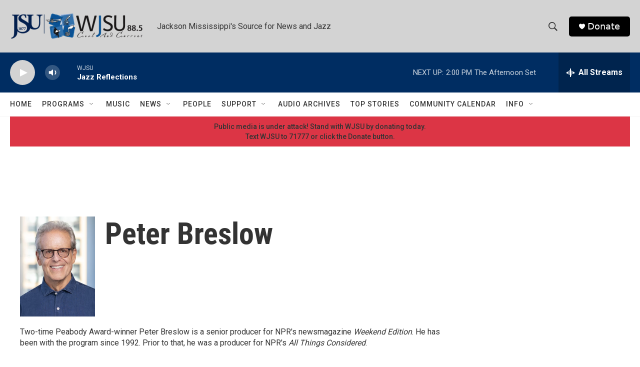

--- FILE ---
content_type: text/html; charset=utf-8
request_url: https://www.google.com/recaptcha/api2/aframe
body_size: 265
content:
<!DOCTYPE HTML><html><head><meta http-equiv="content-type" content="text/html; charset=UTF-8"></head><body><script nonce="va_5-9raMlP7i46tvQH4aw">/** Anti-fraud and anti-abuse applications only. See google.com/recaptcha */ try{var clients={'sodar':'https://pagead2.googlesyndication.com/pagead/sodar?'};window.addEventListener("message",function(a){try{if(a.source===window.parent){var b=JSON.parse(a.data);var c=clients[b['id']];if(c){var d=document.createElement('img');d.src=c+b['params']+'&rc='+(localStorage.getItem("rc::a")?sessionStorage.getItem("rc::b"):"");window.document.body.appendChild(d);sessionStorage.setItem("rc::e",parseInt(sessionStorage.getItem("rc::e")||0)+1);localStorage.setItem("rc::h",'1769192345867');}}}catch(b){}});window.parent.postMessage("_grecaptcha_ready", "*");}catch(b){}</script></body></html>